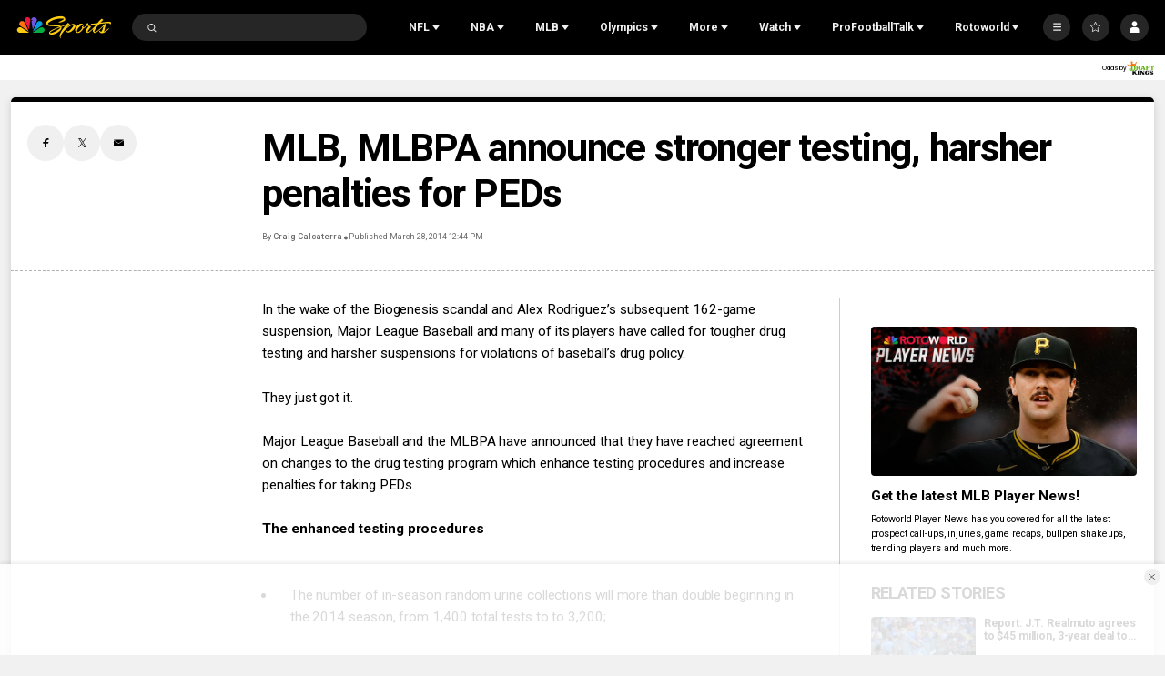

--- FILE ---
content_type: text/plain; charset=utf-8
request_url: https://widgets.media.sportradar.com/NBCUniversal/licensing
body_size: 10802
content:
U2FsdGVkX1/[base64]/[base64]/8MNpi9tL2sydD6GYNCcQzcnUJTLYSDCL0BZKC8xo1CG6ACW4sgGnOiD+sotD3bmm84LZyY2JnL1JiOPUJvuPwy7gIgLOo4vISzTITQJGEOIpw07AVGkVs+ExsGfXCzsva/uQ7k8uqPr6wnaVoGv+Tp0EnZKWgUOjw5Nvu6HC7P9ydebo0tqp2My8IH5WwFOgy0OOmHRZReTI94iOfMW1d2MLG83g8+Y/G3QRrzwrTYB+iLfzXBXyX7PsZkw8xoiOYDHsiFjG2jL8mFJLkum22PPoZ4LdExoxmrtG+uSTBbEkFKkHr1hFsPEP2veLI3f2aAEJxbEOx/0SuB0Nml2+QHFm5/UDOaUGePoTJyAcy5DPX0nCQVfG9HUAys/WERaloz1IXpbgEQhFCceLJ2zE5I/v9VERqAZrWBryunnNNvKe9ujhO3eFTGgC9fHNpz2gK+GcvfYyFbXPwLaEe1z3xX+duqNJoSJ32Leztkf1GmPJO5CJWwmH/176x7Vv2P1gcZKInH+LIgHwm1t8rtkSqUJ9UvslgrYVmxE3i+ovcI5jsbr/pfaPG7hIYZ/wAOyRQgOTAFZNwMQ9K8sPkRhZ/jdfFyLiteWRxVqmElyve1wLbDmNbrAGL3PKAmiytCzEfU/s2eFltH7QaGoqFESG8fNg/HzbbeuPSKYWFXd5IFQFRaYkkJEfHZw/[base64]//0/SiWDHdmeCypcPbQjG8hC0o0o29dnvtzfdcz3FfoM2wJaIjbPIUZ0mQFRWOV/cm/Vd3o2BpWDA9fxqbCzC060+4N/TYnYRvkrSd65yuJXVqavJosoLFfprlSnlY3p96uDXWl+8wRv/vnuBp0WT1hIF67cvKHGG26yYUA1INKo3ZGS2hBYmYX4N86w6TMm4tCcSqhoKvY3UllO4d685+w/ia42lvWJmtDaEUkD5M2tb8PQnHUUZ37+idEfx38VQzrwdquzBbzYKInib+pLbwNwuWx7NMxe5fLu8s1Kd53Doge2HgVSQgFl5IJ5LQepbLKfgKpaoMUQu7UqE9Vshfbic+dM6aR9ZYC3/C7BthSalX+V43JIK2RHJ2s5BZ/KSkc6gpkzD5NgMFwC/QRp+2m3DeQ12NWLVzID7I9GNIO7RGXHHap4SB1ruNajC4J52PhaeHiRRVdCSRth1M/8vY7KWFVGZ4Q4cdEzs/KehnxNAvuYI0laUwn7dKV4k9jtnJC7DNvjRBbqNiSxpcE6hFbuAYMNBzOutV26UrBy2/jfbrtQfDFrD5+2jEWdEAJEEakLpw6mH7Eq6w5Hz4mv1Gpi8Nc26+FQERAJu9FehrfqIbxUwqXwqLoZJXJF3kIx7JpgaH+OCYkjK6TpkYZPGFPOu8vQv6MHfJrUsjly7dCVBTZvrPw4+oXtldQ7K1ZjVi/f8YNsDfz7NDIRVqfwf4Zlj7OS9Dtev+oSysCDNhdqiOiRlRpWZnOgkHkBFOQQvvH6zbZoyWO5g9tMjNNNijwG1HXl9MC5nonIvySRUvK0Ukoy48EbfKDrAz1KvxOXJuQifLEGiAgSc/CqqSCOQ1TTKB/Gd73HKSyVe+5zwheisGVYmEG8s//d1PLtL1GdW+envYymZnovdHAqEiyLTr64i3uwleSR2FLBjv0VtuRxTaLuoq5MJwkBdE4zlwK1vKVlO1SWMs3WBi9D8AlX0VI9RrC8Uxi9WCTCo8LuWpNCUr2wLCETfNe5Qwga71ICQkqFUFKMWV1o/c/WyFbXit72eERsbKJD8QCacHPSNisYNfoSUrheRtQPipZdWKJH2tpJJ2PP+sPmrR+6DRdgs6p9Vb1/6c+CNolbmjKxMFLB3StViycffMB16noMiWO4FtIXrIuSZv/vfVBfHqeMz5PNDF+TrV5LcJE+5326mo/JC7/z6YMjzIJ/+nGLsroDSc1R/[base64]/ThHUb91+j14p9PAUcDypF1jfJ9qrj+GKpK9ikq19vNg3Vxh2q/XjAtWRowlNRWxfADku2nC41SjzveF9tYzLvYRz66qtqCbbxG5ZsBEOE+YRkWln/nqgLN3R+pSqZ5lOtvQWTOoFHscqvVnkpHIryowgmPyyflMxSTZEhLxrCSC1vEXo2SJXrsRrdWYJgyxcCCJa99OqweQG3jV4zPGjytrPKADSH/iuIO8IG2asFlvSTec8Xyx29bBdEXsPTI8NYA5NhWpd9JCTdQgM3cunPoCEUckFvv+ldnj34EJ5X9ZBUrpKyFFih0kqcN4nwGx4Tz4/kHMpA07B/Qlj16IHZsI+cYnPupVWdfC4qAlBtx4ysDFtp/hj84p2tHbtIy4Csz85Fg7JUnBV5hBesy9tdvxAq2io6sumyTpRMA74b6la43mYKZrYQo+GweBMyNBBA1F6ZwH5Ly6mAwQUZdIXZsgpszDMOwCjldm8F7r7yCQIsIG1gF4C8AaXQdnjZGYwvKdOUg/4L63p4DzRNc+qoubqb8Nl2sgnacyetVE6vlFFrgoU5p0jeghFDKVs/up+F64/umC6+jaODCoHlqBa3mGCZoLCH9ZOo+tj3jcV1C85g0d0TRsWCbOvQwXFIpClGDpMq5/7zMZtnv+sC/qmhTUI5wi8ABhIeOA9S752xMCEdvfdcpmoGJtSC722CJ3+XQwy2VtetVEMDJW17kGvQHp30GSEHXaYEnk4jwia0d3+vuKUDC192TmSpe8r7eCPuekSQesVUFhOpLClHj2oVAmGe6tiQBIZTnr2W2Oi/yCnY9wmu57knoSJpt5A0bDYsd96G4FAndA+VSjPQ/DGh1iZCdQ1S8FO8zYRxrdqFMXieT5srbuY9Zxuymdbk/LrQ4UiQIo81jb58oRo2LIBDhJQMXNp7vEX/0i5+pjUuEWPB2Q1o7cDPCg00uSFb45xn6oxGI8xjwrUr9f04454t6dLB7+SFWxY8Ji09v//AqItteSXfBqjd/AoMlZn5FoGa0DNUluBEuY1naNJq7zAoiuTbyT+q10QQaYubBIUxbOhFQz8ZT4kURKT3cjh1X+2dJlOyxMmfmJJJ1izQkClcG0zQqBFJlEwQ0Z78DeWvUa0ChUenaioF+WItn/o9C1auZCPdLu3+AJzjpR+kPgBgwNsJpcV5jkmkZuFO3rfNyhcq3y/KZejC/daqcxU3oiefELUfh/3GuMRzK61JmXe3DMUjrCv2zmksuq/hGSgPAJSuck5mslkRY+9gs4jlkoXyCz/5fjzxsraBNzq+bMUZ85t4h8AdzLi0ZrybpQOm477dt028auHIIUKIqb8xM2+s3mjJqbDR3Y2qoncYVK2KOn7qCxNrUk0wwiu4wgzUDvGT7HQ5ucgd1oxXKKs/7wWiS/uwJV0bt9IhiU9xiN6qRAGg3drgaG9NMhTneYgup0m0j/txQvi1Fttx12Mv8B+Rfig3zxNuMZoZQkuwFAeVV+ClZ5uxubDAVqdoVBjaSp2l+Eh4F3+wVa16LTVUKoD77hDVASI++qjes+hLl2xMxVDRCKyOExU584/DqzUp8idEzlXCeIkIk5ekXs+VENgM21hUtxIopruC1ifSnkqy2sen9fAsicscuG8jPEVf+rabDHCXzweqYe/A4OOHE7/hQBrljfUolky2L0DrqoGA2D6qwsfLU++iiEYcEcj13bTyYn1kYaa0T6G6gmTZb7lMBnWzTnAAW7+OP4n7jf3d9Yj39QNYgaPth6p67J0SEx4wRdM1BfbhHApCCvHPqDqOqaNv1ixiAbzx2sUeuHOA9HdrGaIzYpImff+P1tNyFH9TC+xXjUSNoVUioRIEKijqkNeG/SjFLKkiYj1KWnXgsut86MGFudfeIohrGa9p9FaAWLSRIMFp5xkxAcPm1agVzfmfV3F4J0nSPFKIbbPsok61PEfOnmS3BjQ86emsPgIYk5ljv9q0sWBSmkRWrjrmV4/Esn15tfuEvt6luGwHXouphThazJKXqrCSznmmZ1iD7hH51E1TrRjv/HwjFILm8utubW1Momp6CaO0y3/UZ6hvLyLZbQFnP8pKOsHXdHe5+1PPCPcXh3dxH2o1pTjIh6fusLy5QSfFNo/HMoMIrKbhF86QbhPKQh4Xhegrcu81NGYVru4BDDipVGaZ79Ho4XQWiVjeRxfLQ8RebsV5dWr5su1djfNqa/gyl1l3qkXZk1i1C8VX+KmaLFYyzylwnKW0YuiKotstqMwC3mYOKQOKr6LhM7AsMxjYqCFGKxkqTK1xRJftpBj64lr9GgyOUG6cop+gp/p0FNkumVduQ7dWCmsgHfNfQ0M3cBGHWqVjebG72s2OiHUaqkATqJ+MFlTfp7fDJZ80KB9qBC+vpp4nIZZDagTkHSyx4ZGB+Pnl5m6AYmxDuwDqnRXBEsn0RRwc7dnZQijeev0Itt0PkBvt5etXcghxzxqJKlVD7yhhSSWpu8Ds3ffBYM1/x7IogDAUh43K+5Yoz5mClZ9MLbZoSduUqysJjA3kNvmy1MY2PYYT1+IL/[base64]/M460sBW2HftW4OttKKmbwSsvf6ulyDeDBx9ksy7z6ojCTLfJ6I6HPUDuZf7uVhSaIXZd+pS927H3HjgGrTryJMUtz2NREaitl9OwroKzLKdm3R/95PGw8MoNKWzcn85f+sXPmA0ZNBxZ/YW4uq8EzTrGLEKu9XhhV5OchWDKtF6LBHCA/OehhVhCGR2KzF9BNJ0iLfez8/HML6TncYKWZ43cSsQ+B64ihLKIBXWdZzdagBqBJSe2w0Oo1L1Qp2jsfzZZTCTesB9E0H3w4Hf3gsISAOtkYMe9FoNWWpLCp28uqJe5Mj2G/Cvt6ruXle5JcECsyLnzFkhbHRSOYhM+O7qMOQC4XkAOW6yKIcw+QrApD7hIgGpGpixoA8osCxr5JZ0CtBHelV4Kqi01bYa7olbR2lhbG7LfSwZcZkLFk3Y+e9gqmdSsoRZUKPwJtHn0QWVA5mA5TCsAtYHOsbL87Wc/gJLMJDE7JiUwXKPT3t6BPBw0NpQLv5cGf6r7Cza4mfkjRI+mhCmEB46WrlWictIbLeDUhjrveCjGJ++A/lJyAtRTiPeXtyH3SEMjlyhGItoKo2/p1cCS+y+IJDcol3XKmc1W8cSS9nTkiXG7WWhYrYU3o740b2sOhoTtvvqodcFyA1EgPzZPrAWEUWQrNQNK2CxT/xxAV6euLDmb8RnEY9zGZh+HAN0yD6Pd78VDnm1n6pRre8jRiS7bQx48FqGuks8a15b/gSnxTCdd6tpJepwhmHhpVBW2pjwLuBVrC6YA4Zj8zM2qnbI8/yjaGodXbcVoV++bFm5NR8ZltOGklWSauVsS52DZ/[base64]/u7CXf+mKfxNzaquo4Sj/Kdcd4gNAPnZgQ0j2/A1zmPmdGVu1ALyQiQYbkBgrXKHHDVHwH4qU/RZ8OUC/LamRgnoAiD61mysLT9NJlilyEvA8B90SyP0VvXbGmcArHUMgILJ3Nb4Nlc6GlSfe8gj/o7+8988oqo/B7uC8DCnUCvEs0CUZAZlzzmacQr7PEDpN3rj4FeTdiMEvJrV+iIAWbqmN7jkKuUz1D4SdI5T+dm4fHyxCmtXA+YxP0b29OgiScHsYtuimgcDoqJbLun2Q5XE6DmPSEisLtqJVF+sO3hIwIf4I6S6cSLhXOfgvIGp5eSZCYghwDfh7Zp8uZcqpR+RX9fY6kPo0y/CZkDWQYncLWk6l3KEXotSS2rQWJISh/EFV/sIrYX8X6Op/uowlSny2MUmmtXu2i0JWPXdU16WLpLCrgstHyaw4mZ9Yn/aIsjggYVn8gKot3/p/csDjj4br8KMKZLN0QHBY/Evfp2h77RSbWHIytGoP5ySVbUKx5dBe8rt8TFj8JhZwyn//ZddblGZOe3mKAq2NWK9ZQTlaKhJf31tWM3UextDXFjBJvpxc8r68uLX1PgGVwXHQ1vfM/caLvv5jwYxXJDQlPsIvLn2/[base64]/1c85AMLQnMWLWAZ/qzBV9pGs69N3HyQ61fuu27rfKhExWMRv5qBYSr/Nq8IBcRh12dC1lvj3jwCnHwMlvG05lBA5eultB6WXOZ2isZzobRQGCsRbXLDcpgUDxaWK6dkFaRg/Ugm8WS3wm+1Tl5rtMwueG6zYaLNKalyx5fUYR/Df2QNoVBh5XRzf1PAKdwK7AIb/CC79OodZkbmYRXtiz4R3Qvco9CS4dusJ/8R9QbkprZFWzvmsOs4tQ2QO+K1QFMaelViU42T2qgPQ0Nz79nz8cpSIZek3OUayL/W2dZHsh4U6Nn6o6u489I2clO7nPEgHdSHaAYdalGuhLUMYi5MvGLWfEn5qTVP4+W+qqh+oicSP/J/KswW3AzwezJ5aCDTz33ic6vd8wA2Bc5NyZoj0dVBn1Ko/e5ER6V/2UcaqaNzwjkt39Qie60KkIrNJDmXeli2ZfN49/znHog+YAJRC3w3HgsgJkeBn/tIl+P7UxZajhNqPMw4BdE8SbXEHoHrRdPIx54zOtct+AzCJQ/zy9DCqqxine7LQL7fX0SZrlCOdOgZwH7fvm/laYDKNpgjkO7GvBAoSxvVfIni+54noNA5uoo6gc8xFLbUJEC/59npHinfqzLHYzKxZeouryU6NtAZwAtLwbCgmRykhEPYj3TYcSCSsS6rlhUGGVo7/7hbYFa/SZcbB+ZUjMFOPm3yZFjI7EICEywOsiM7agWNYEfBL/QjZdfxrXjkg3KQaCzF2MlATJIvxko96o4F5zBL6SYVUP8SiYiQuJK8js6eLpmbJf5SPHhPVA0IsXA7N/F4+BUij4EccrRI8GA0ZXkC/HCXKUfkY30dvZqpLSjxvHqUvAhdPxWQLZLDJjylatCkFp0qIO965+tS0KnG1tW44QeiyIw4y3dCmkAioVkPvLd/kGDouC9111/gjzOcB46zUbp2dUWJseAEF5azgMmus2VopuhOPMPyWNVx1meESGiWTBXZq5scWVRUQTRr7EbJNAvjNFuNmyys+c/BQel0k/OL56aaHUad0mXy9KmQ5cqmXwhW/HJ6ojPxIe8akAIaNI3lqSixzZTB6RSemjthEJXr0STnNpv72DJBtrKE7ohX15ZJ4syvYpKltYnSGimlOgbLxQJdKmjrQ4IQcXPbrNroQz8dEEVX5d4FsyewjlbzfTRVt4R8nqecnv7nw3P3EG+29YYhxRxrBuC0hnSNmhbiseUYwTk31P/Vkni9p2qU05+rBPLGQQJ79reNZcNUG9ucBhpxdqIUgXqNDpw8mEiEIlDHbKeWh3GLncZCwa7J8LNVNBP9JvznG/SjOZjxxMwnOfVD5EAoqqwla5i4Y3q7Cdj6rj3DFuARTtJ5jI5j6zi0GMb6SfZnGyi3/JiqbqikjRD/F3rFIhNmKTSoqzR2i50GaFfuAZ/eRMHcubhhXgSZf+IE+B2GnSzotu/B5NK9Fl4bulSnIWp3/4r+ofK+TlC7e/ehXWBGfgoEA2Z4ZQgTJJ8Bn5IQojCq0HCKITqDIfDwAA7u9Yjlmu+wB3avNRv08hDc0TZo0CKWkMQGtB4Det7vw2/NMYsUoTkMuk3bPSi7bz3flLGG8X5iKAl6sEWjMFWVSBM5RcCMz7HYZsp+0sade8RNUMXETHvh5WEKuOcCJ4FqNOjzuVxs3YVDPEFjvgkecRyXkAtvqTKZ1RwqWdS0Dt12E/Pe2VQTgltWm2GvRVZbx7MflilYe9CHfj4K/B8gaADu+7VD/NCmaRqoLyu8awX2YoLjw8a6mr9IndN8us3MWHzF0M+ylYyHe63hH5QIDv9U8hCk3C588/UZPMhDz8AxZPR2mAR5HYtbQ16Oa3yXLuk/uL1FI6b/ZTY97CDYT3SaS2NqcVUljz+ENwwG46FvxnYPbXi6c18yd8tVrvXcxpjEbDd/MUPVjgPmsEMN637550wKHHrYTuq55HEeTQEen61TPgIK8G82zECrnWUiiGZz1G5VWhbgfNUCWOgxSp+XbvkttIYufgCHR4JffGg3+F2b/70GWDENvsM6jigjkjT4Xh9/w/al2oFsTYCysBUsIr/bHtSScD1/KuTEauD6vfHGolQgXWqb7Xj9cZ3TNOAlfL8kryO++eo9rM/A1eI+sfL43RIU1qTn2F9hFLxQBIE9vaCs2T3j20sNr8aTv9PnjxChUomMH/iwvsPf6v5fvj8ZQC2W2hbsszk3gQC7gu39XKuV1Vvj+kCAA88eoqc8p+kHRbtVPH0DL0/3jRybbLWITW49DLSEfuworhAtTi6JQmvcxumGV43n6mOjBjiZKjjRbi2mCcFeNlFtwW9qlC55ebfeXm2WQX3qwgngyUHyF8Hb5MmIu2QP78YNbndWh+bGXnEwyelzrq6Yea4nPgJj9hgi6rsARBr04xwiMhOn9ScFo7SOq/R58Ph76Lz2Q54nVSUc6f5y6BOBxA+xk6DrZNkJSGftHsNdYw9ZttXgzJggTMbX816WyeqBrrLlte/eNPOwhKijcBx65rY7UQOddWjIb+myohJXLK3+XLv8qoO4dpELrKDtqNwkLt4F+AoHEHl1+8YM1KY6QiXB/GaQZgDdLJ/8mgjABTEKdS6zGuNba2DuzudkMB3BeDEEsA+yfvRsVS2yqxt4wDShzWOPoTuGIRSG0g1Ag1T0tZk19ruWyEEgGcBd/hygP78hqjcdvWyNh0nxG5nkEjkDX2Qn/tRZ01R3ZF6HkJBJ1S9Ure14r/pWSpSzsxCfl7zcELPn9UkhcCFZrXnYlPiVaRsfKsiLmLQp0Al/kjRn+Y9NUVdNV7++Kg+8hLgvlYtUxNlJ3fIbrYHsoEvjS+mBR9XQDbqS6B5jAoByTPWnpy3knwEKv6L/YWs4EmwQe2CISBcOnBQndevpWpsTTYHSJrH5VLgyBOWJhk9j5DyZYuSKJM0lqU+3TyhnV+izVxKCa7TA/yNIBqjHqBnq1RIAdaRQrYpvsbQorPavJKcRl8p2V+cGZTP2ohkkhXLFbs29p6IPJ7oMa4tj1CVXNEkheeDyf3NNejxciCcDxalIc/wRdblGlHm/eUg/wXYP6dzmtESFBV/DGdvOXgd3/n6O0X/24On41lqG8rpKt94grDMu1gq3AFi0XtTPk1oyvBjCqtmZVTvQ2h3OjSNdobimlNIi1f7DC9evaJHN5ovmIpMT5WgOvBBupnVmfVP0ZZsKNkbDts3mXj4iZ3phGmo497MB3CHsAR6xS/[base64]/yCerp3HEyEoJmCPAW6UXIwXGbBFov7Ch+FnvsfCZwmLDK2auqPw68lih6Sjn89v3k9OaUjc3QQ/2dSM0yV5CxAVgiHxtsfhSjWK8lHqCJTVccd/jxZSAc+N7hc/A1K6x9Y92kCIH1tUg5UzS3QzVEZLrUknTc2ysGT37kAaOQIbwKvk4AllZ5dv0flbLmPvpZdCxNPhBg8GSPOlFXv+RL1cx/1pFkwjjPFhtfz3ZZHvgJ797kpr3Y6fVvop0GWMd1I+5mA8GchjI393oQId+lTNgNwP9ZyTaX4UPp+s6r2k/XPtzq13FHMZIoTkounhn46gLtL5WrlusjSbIh7oF7EzqvlasXIBLg+qZmV+62D1sajhi++G6Kn42PJcKGbI1aPas2lYl737AMrjiYaGDmqIPnPyKT5G5xKDyTr1faGVK0wEBHNMbfVbApQvsvkTklu0uYlOJoTUlk+r/bOcTy4MKkjSgDQPgi8HNkm8AX+/baskAtBsEB7s7m32SV3aG8YcuD0I2LMP+w+TtVQmuXNNxD31JNgJNc8HkTzC58VqNTemQXV0wimxn8V5BOWIHEKNS++/P0B+uevls6EeXeL3lRsqPD6zS6XoRwlqwGTTpn8sJbPX7Q7iPjXwVE+CoaefxwLDRKYqN1txeg1yz15P32RNrFQ+3fLe/QgE17jRgTsKFzx/9YJevix3n1V7l1Y187C2A3I5RbpXUQ5U3XeCsmn3hMGxjFfXwNkLVjkeYsGsGvxMfA4lpEXrr30ltAieO39hHQPR8KumcGVZiQ8Gzdpueklaqa779cWN1JfBeZfUFGW5b/2uGOw/T5Td06shNZzkIvCZYqkTKhT09y2zNcTF5kR71icPvTLmH4HKm6/KY2jVgX1MomiNeo7qDpLG+7yY5GXpdomBaZ380FryvNcGvHlwT5LyGvufNyiD7Cho1VTTiQCXlcZUGMJwFFvrlIH6CsYLCVa35/u1jN7rhR/bjoaqdYE2SBaSywXwyW1n+FWFSV8ww2dtsT0BPhKgtejBH2ct66mSBKcQo5WtIMJvq3UybEbTNjhLDh46gAD+cGDtJXj1TAXefsqnk9am2JJrTtr+x5UJTq1Sa/ngMNq90epwfbRWROVCiMr+JlCxSyUcgOCeuuYEW5g9Crfa7tMxps9tzQmSLOvXRvkLihSYBGkuUUnx3DsrCVZqtuVQviP7+mliUIz6eplfgXgkfGAJG3vjLWkY/G3Axu/0wiqG4n+wPlprGDTa0tMq/nnweN+Afc3cZLGB9ovSWy8XVgiiqqycPPZW01K06XZFFlPQyjw4RAoi2+8uRlzN+oOqajIH5H3v/ixSgdZ8TIl2z4r7QuM47FK6YTEB5eR8F3CENZvtkEl+4MOJN0dnLhu8MO6RhDIVqjk5OeQJQhyvdJ42eUSktWPDYd6d72WiN1UevYnfE3ubLyjEf4gm1HG4qv2pnQdHqP3yfbLYhepvy32AdkBDteNsZyRieKbBOKEETHZR+9wJ06aX7Ar1suQQAT4k38zgTZwABA/tfbbIrxE9gbozWVzOTSekWVZ/v+h1z3NL76J4RX+d/nksaJvcGl0qNwmbfpJpc/F0+nHf2n3qXC0/mDf4wAkWLRSUsIv0ffhch9b6CGE2othKaYCi/INtZNyLxDoYG/7GfvQ1z6GccaonyPHt1x4fRx3HR+EBkd98AiclAjoVphkruana/[base64]/Ojlum1GE+LSssfS4z0HDXK5OC/lABdjv6z91udr5ergEhlo43e+iyUmBuFyC+OvIWfsjHq4RL2eXFPxzfpzUmzoxC40cCr3frchxg6O4dE51p1bHcDdwtTAM8dWG7LqyNMhoJug44feFnjBNQqiaghggQUsA+FmOoPxFCjWwnqxwsKELgLjQVMhJ7Y2D748WT/llQC7fVEICqYp3SQhZ6yVdy7+OctGdkvofKg9p5ISXL9efAAeUpf/ksoaJqNKrN8RNnP70sI/295IcOYhfalg6e+ZnRrm/GHdCXMadi2NbdBtR7r1ys08AGUjYCtAj8OTFkQgFzm4tiNl6RO741hwv/fd6Mr0vrDMpeSSaGlFprUqj13jcsK7MC7SBvCh+ThHYyY3e86sqIoyWmbCVf0QJ8ry3c2eyv6FJMMleCQ0eh/SXCHdxUAgw4EjQJLkWB8il/c06dDTpBI362qS2Barqr9Zwx8gzUzNoP1RNF5R65q5d1fsKi6vlK8mjljGczeGWJvRmK7QYQbIxVGr058xxDby0tRZ/1fbupEPquU9JGpWUkkiZ742gT2w+EKM1LF2ke0eNvzbWZh1ghF6DioU2MD8UWrkoBmbaLZ2TtrZ5PFvM6WnEvSECpPilE2KP8Auzbea2zFM7KtNk+bJPq/LyISBk9vgGyQIgNomNAZ87jI/4cU80ysH03abYKs/voRSJlESOu5xiEUKg2c6KTchT+7fkWQCvnQ8A8Rid/p/3jj2jwTMoe/+JwKDCMlGJoDHwNAJO88y9toL6Z1XD003FvmiMT7bcmn9BgunrrT0ixQG0JtofIs7ZoARsN/o8Qw/8Fu6i0WVLAO4ZQZnd2OS0HJaCwn4N72VJeOzpJ3AopVJ+RrbuffT3j5yNqhs8VeJk837o1uBYXRdNW+uQsMwnp6/FfDi15a9JEA7N+Mila01wz9V6rQ8+skORp1rxw5jbeC9In1IJLX4r1KMjw92nkDKhg59CPfkvUeibmTxBfrxtXW5EJ3Y7g7pth+/r++QPz7Dfe6XYFeSeBFUg5UiyW0BqfMd+wCaAEYV7Wuom2peDgAm3bHS9zYJLr0jwKGZj2YmI4WbHA+No9JOhSm5Ema7QkPkUZQE4aGs8LRWJ+A9o0nGeUPlSqV2Bmon4LNbksMIIb6zJwSrzfkQtRs9uXB4sk5UZNIUOMVyrvrSI=